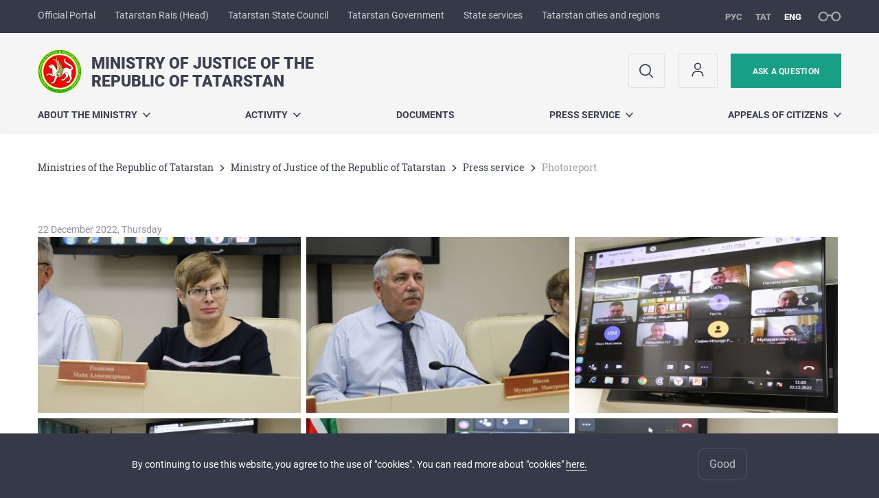

--- FILE ---
content_type: text/html; charset=UTF-8
request_url: https://minjust.tatarstan.ru/eng/foto.htm/photoreport/8551259.htm
body_size: 6238
content:
<!DOCTYPE html>
<html xmlns:og="//ogp.me/ns#" lang='ru'>
<head>
	<meta charset='utf-8'>
<meta content="IE=9" http-equiv="X-UA-Compatible">
<title>Photoreport</title>
<meta property="og:url" content="https://minjust.tatarstan.ru/eng/foto.htm/photoreport/8551259.htm" />
<meta property="og:site_name" content="" />
<meta property="og:title" content="Photoreport" />
<meta property="og:image" content="//minjust.tatarstan.ru/file/photoreport3/view_8551259_6220636.jpg" />
<meta property="og:url" content="//minjust.tatarstan.ru/eng/foto.htm/photoreport/8551259.htm" />
<link rel="canonical" href="https://minjust.tatarstan.ru/eng/foto.htm/photoreport/8551259.htm"/>


  <link rel='stylesheet' href='/design/aaa/css/government.css?f=1768301450'>



<meta name='format-detection' content='telephone=yes'>

  <link rel='subresource' href='/design/aaa/js/prod/manifest.js?f=1768301451'>
  <link rel='subresource' href='/design/aaa/js/prod/vendor.js?f=1768301451'>
  <link rel='subresource' href='/design/aaa/js/prod/common.js?f=1768301451'>

<link rel="icon" type="image/png" href="/favicon-32x32.png?v=2" sizes="32x32" />
<link rel="icon" type="image/png" href="/favicon-16x16.png?v=2" sizes="16x16" />








</head>
<body>
<div id='app' class='app theme-ministry'>
	<div class='crossbar hidden-xs'>
	<div class='container-fluid'>
        <noindex>
		<div class='crossbar__menu'>
							<a href='//tatarstan.ru/eng/' rel="nofollow" class='crossbar__menu-item'>Official Portal</a>
				<a href='//rais.tatarstan.ru/eng/' rel="nofollow" class='crossbar__menu-item'>Tatarstan Rais (Head)</a>
                <a href='//gossov.tatarstan.ru/' rel="nofollow" class='crossbar__menu-item'>Tatarstan State Council</a>
				<a href='//prav.tatarstan.ru/eng/' rel="nofollow" class='crossbar__menu-item'>Tatarstan Government</a>
				<a href='https://uslugi.tatarstan.ru/' rel="nofollow" class='crossbar__menu-item'>State services</a>
				<a href='//msu.tatarstan.ru/' rel="nofollow" class='crossbar__menu-item'>Tatarstan cities and regions</a>
                <!--a href="http://100.tatarstan.ru" rel="nofollow" class='crossbar__menu-item'>
                    <img src="/eng/design/img/100-header.png" alt="100">
                </a-->
			
		</div>
        </noindex>
		<div class='crossbar__accessibility' @click='toggleImpairedMode'>
			<span class='icon-spectacles'></span>
		</div>
		<div class='crossbar__langs'>
								<a href='/foto.htm/photoreport/8551259.htm' class='crossbar__langs-item'>
				рус
			</a>
										<a href='/tat/foto.htm/photoreport/8551259.htm' class='crossbar__langs-item'>
				тат
			</a>
										<a href='/eng/' class='crossbar__langs-item crossbar__langs-item--selected'>
				eng
			</a>
				</div>
	</div>
</div>


	
<gl-impaired-panel></gl-impaired-panel>
<div class='header' :class='{ "header--safari": isSafari }'>
	<div class='container-fluid'>
		<div class='header__tools'>
			<div class='row'>
				<a href='/eng/' class='logo logo--minjust'>
										<div class="logo__slogan-wrapper ">
            <div class='logo__slogan logo__slogan--primary'>Ministry of Justice of the </div>
            <div class='logo__slogan logo__slogan--default'>Republic of Tatarstan</div>
          </div>
          				</a>
			</div>
			<div class='hidden-xs'>
        <div class='header__impaired header__langs crossbar__langs'>
                                          <a href='/foto.htm/photoreport/8551259.htm' class='crossbar__langs-item'>
                рус
              </a>
                                                      <a href='/tat/foto.htm/photoreport/8551259.htm' class='crossbar__langs-item'>
                тат
              </a>
                                                      <a href='/eng/' class='crossbar__langs-item crossbar__langs-item--selected'>
                eng
              </a>
                    </div>

				<div class='header__search'>
					            <span class='header__buttons'>
					   <span onclick="showSearch()" class="btn keys" title="Search">
                          <span class="icon icon-search hidden-xs"></span>
					  </span>
					</span>
					                                            						<span class='header__buttons'>
                            					   <span class="btn keys" title="Личный кабинет" onclick="window.location.href='/index.htm/login/'">
                          <span class="icon user hidden-xs">
                              <svg width="26" height="26" viewBox="0 0 26 26" fill="none" xmlns="http://www.w3.org/2000/svg">
<path d="M5.41699 21.6667V20.5833C5.41699 17.5918 7.84212 15.1667 10.8337 15.1667H15.167C18.1585 15.1667 20.5837 17.5918 20.5837 20.5833V21.6667M17.3337 7.58333C17.3337 9.97657 15.3935 11.9167 13.0003 11.9167C10.6071 11.9167 8.66699 9.97657 8.66699 7.58333C8.66699 5.1901 10.6071 3.25 13.0003 3.25C15.3935 3.25 17.3337 5.1901 17.3337 7.58333Z" stroke="#363A48" stroke-width="1.6" stroke-linecap="round" stroke-linejoin="round"/>
</svg>
                          </span>
					  </span>
                                <gl-switch :remember='true' identify-by='reception' url='/eng/priem.htm' inline-template>
                                    <a @click="setSelected('splash')" href="/eng/priem.htm" class='btn btn--primary'>
                                        ask a question                                     </a>
                                </gl-switch>
                            						</span>
									</div>
			</div>
		</div>
		<div class='header__menu hidden-xs'>
	<gl-dropdown inline-template>
		<div class='menu '>
			          											<div class='menu__item' @mouseleave='hide'>
							<a @mouseenter='show' href='/eng/o-ministerstve.htm' class='menu__link menu__link--dropdown'>
								About the Ministry <span class='icon-arrow-down'></span>
							</a>
							<transition name='slide-fade'>
								<div v-cloak 
									v-if='selected === "About the Ministry"' 
									class='dropdown'>
																			<a href='/eng/about.htm' class='dropdown__link'>Тargets and objectives</a>
																			<a href='/eng/rukov.htm' class='dropdown__link'>Ministry administration</a>
																			<a href='/eng/structure.htm' class='dropdown__link'>Structure of the Ministry</a>
																			<a href='/eng/istoriya-ministerstva.htm' class='dropdown__link'>History of the ministry</a>
																			<a href='/eng/kontaktnaya-informatsiya.htm' class='dropdown__link'>Contact information</a>
																	</div>
							</transition>
						</div>
									          											<div class='menu__item' @mouseleave='hide'>
							<a @mouseenter='show' href='/eng/#activity-block' class='menu__link menu__link--dropdown'>
								Activity <span class='icon-arrow-down'></span>
							</a>
							<transition name='slide-fade'>
								<div v-cloak 
									v-if='selected === "Activity"' 
									class='dropdown'>
																			<a href='/eng/tsifrovaya-transformatsiya.htm' class='dropdown__link'>Digital transformation</a>
																			<a href='/eng/napravleniya-deyatelnosti.htm' class='dropdown__link'>Helpful information</a>
																	</div>
							</transition>
						</div>
									          											<div class='menu__item'>
							<a href='/eng/documents.htm' @mouseenter='show' class='menu__link'>Documents</a>
						</div>
									          											<div class='menu__item' @mouseleave='hide'>
							<a @mouseenter='show' href='/eng/press-sluzhba.htm' class='menu__link menu__link--dropdown'>
								Press service <span class='icon-arrow-down'></span>
							</a>
							<transition name='slide-fade'>
								<div v-cloak 
									v-if='selected === "Press service"' 
									class='dropdown'>
																			<a href='/eng/plan_ned.htm' class='dropdown__link'>The plan for the week</a>
																			<a href='/eng/press.html' class='dropdown__link'>Press-releases</a>
																			<a href='/eng/foto.htm' class='dropdown__link'>Photoreport</a>
																			<a href='/eng/video.html' class='dropdown__link'>Video report</a>
																			<a href='/eng/press/contacts.htm' class='dropdown__link'>Contacts</a>
																	</div>
							</transition>
						</div>
									          											<div class='menu__item' @mouseleave='hide'>
							<a @mouseenter='show' href='/eng/dlya-obrashcheniy-grazhdan.htm' class='menu__link menu__link--dropdown'>
								Appeals of citizens <span class='icon-arrow-down'></span>
							</a>
							<transition name='slide-fade'>
								<div v-cloak 
									v-if='selected === "Appeals of citizens"' 
									class='dropdown'>
																			<a href='/eng/spravochnaya-informatsiya-po-priemu-rukovodstvom.htm' class='dropdown__link'>The order and time of reception of citizens by the ministry’s leadership</a>
																	</div>
							</transition>
						</div>
											</div>
	</gl-dropdown>
</div>

		<span class='visible-xs'>
      <span class='header__toggle' @click='toggleMobileMenu'>
        <span class='icon-hamburger'></span>
        <span class='icon-close'></span>
      </span>
		</span>
	</div>
</div>



<gl-mobile-menu :additional='null' :langs='[{"key":"rus","val":"\/foto.htm\/photoreport\/8551259.htm","label":"\u0420\u0423\u0421"},{"key":"tat","val":"\/tat\/foto.htm\/photoreport\/8551259.htm","label":"\u0422\u0410\u0422"},{"key":"eng","val":"\/eng\/foto.htm\/photoreport\/8551259.htm","label":"ENG"}]' :list='{
    "About the Ministry": {
        "Тargets and objectives": "/eng/about.htm",
        "Ministry administration": "/eng/rukov.htm",
        "Structure of the Ministry": "/eng/structure.htm",
        "History of the ministry": "/eng/istoriya-ministerstva.htm",
        "Contact information": "/eng/kontaktnaya-informatsiya.htm"
    },
    "Activity": {
        "Digital transformation": "/eng/tsifrovaya-transformatsiya.htm",
        "Helpful information": "/eng/napravleniya-deyatelnosti.htm"
    },
    "Documents": "/eng/documents.htm",
    "Press service": {
        "The plan for the week": "/eng/plan_ned.htm",
        "Press-releases": "/eng/press.html",
        "Photoreport": "/eng/foto.htm",
        "Video report": "/eng/video.html",
        "Contacts": "/eng/press/contacts.htm"
    },
    "Appeals of citizens": {
        "The order and time of reception of citizens by the ministry’s leadership": "/eng/spravochnaya-informatsiya-po-priemu-rukovodstvom.htm"
    }
}'></gl-mobile-menu>

<gl-rtindex-search-main param='q' action='/eng/index.htm/gsearch' placeholder='Search'></gl-rtindex-search-main>

<script>
    function showSearch() {
        document.querySelector('.search_main').style.display = 'block'
        document.querySelector('.search_main__query').focus()
    }
</script>
	<div class='content '>
		<div class='container-fluid'>
					<div class='crumbs hidden-xs'>
			<gl-breadcrumbs>
							<a href='//prav.tatar.ru/eng/ministries.htm' class='link crumbs__item'>Ministries of the Republic of Tatarstan</a>
				<span class='icon-arrow-right'></span>
							<a href='//minjust.tatar.ru/eng/index.htm' class='link crumbs__item'>Ministry of Justice of the Republic of Tatarstan</a>
				<span class='icon-arrow-right'></span>
							<a href='//minjust.tatar.ru/eng/press-sluzhba.htm' class='link crumbs__item'>Press service</a>
				<span class='icon-arrow-right'></span>
						<span class='crumbs__item--last'>Photoreport</span>
			</gl-breadcrumbs>
		</div>

			<div class='content__main'>
				<h2 class='h2'></h2>
<div class="photos__common-date"> 22 December 2022, Thursday</div>
<gl-lightbox
  title=''
	date='22 December 2022, Thursday'
	author=''
	:items='[{"thumb":"//tatarstan.ru/file/photoreport3/view_8551259_6220636.jpg","photo":"//tatarstan.ru/file/photoreport3/view_8551259_6220636.jpg","print":"//tatarstan.ru/file/photoreport3/print_8551259_6220636.jpg","title":null,"author":"","description":null},{"thumb":"//tatarstan.ru/file/photoreport3/view_8551259_6220637.jpg","photo":"//tatarstan.ru/file/photoreport3/view_8551259_6220637.jpg","print":"//tatarstan.ru/file/photoreport3/print_8551259_6220637.jpg","title":null,"author":"","description":null},{"thumb":"//tatarstan.ru/file/photoreport3/view_8551259_6220641.jpg","photo":"//tatarstan.ru/file/photoreport3/view_8551259_6220641.jpg","print":"//tatarstan.ru/file/photoreport3/print_8551259_6220641.jpg","title":null,"author":"","description":null},{"thumb":"//tatarstan.ru/file/photoreport3/view_8551259_6220639.jpg","photo":"//tatarstan.ru/file/photoreport3/view_8551259_6220639.jpg","print":"//tatarstan.ru/file/photoreport3/print_8551259_6220639.jpg","title":null,"author":"","description":null},{"thumb":"//tatarstan.ru/file/photoreport3/view_8551259_6220638.jpg","photo":"//tatarstan.ru/file/photoreport3/view_8551259_6220638.jpg","print":"//tatarstan.ru/file/photoreport3/print_8551259_6220638.jpg","title":null,"author":"","description":null},{"thumb":"//tatarstan.ru/file/photoreport3/view_8551259_6220642.jpg","photo":"//tatarstan.ru/file/photoreport3/view_8551259_6220642.jpg","print":"//tatarstan.ru/file/photoreport3/print_8551259_6220642.jpg","title":null,"author":"","description":null}]'
  :attractions = '0'
    :aa='`ssss`'
  	>
</gl-lightbox>

<div style="margin-top: 20px">
	<div class="share " >

  <span class="share__label">
  Share:
  </span>

<script src="//yastatic.net/es5-shims/0.0.2/es5-shims.min.js"></script>
<script src="//yastatic.net/share2/share.js"></script>
<div class="ya-share2" data-services="vkontakte,odnoklassniki,telegram"
	data-url='https://minjust.tatarstan.ru/eng/foto.htm/photoreport/8551259.htm'	data-image='https://minjust.tatarstan.ru//tatarstan.ru/file/photoreport3/view_8551259_6220636.jpg'></div>

</div>
</div>			</div>
		</div>

		<div class="hidden-xs" v-sticky sticky-side='bottom'>
        	  <div v-if="mobileViewport">
    <div class='mediatemple mediatemple--mobile'>
      			<a href='https://minjust.tatar.ru/eng/index.htm/news/2152957.htm' title='A video reception of the heads of rural settlements that are part of the Mamadysh municipal district was held' class='mediatemple__btn'>
				<span class='icon-pressreport'></span>
				SEE NEWS
			</a>    </div>
  </div>
  <div v-else class='mediatemple'>
    <div class='container-fluid'>
      <div class='row'>
        <div class='col-xs-12'>
            			<a href='https://minjust.tatar.ru/eng/index.htm/news/2152957.htm' title='A video reception of the heads of rural settlements that are part of the Mamadysh municipal district was held' class='mediatemple__btn'>
				<span class='icon-pressreport'></span>
				SEE NEWS
			</a>        </div>
      </div>
    </div>
  </div>
    	</div>

		
	</div>
	<gl-private-policy :privacy-policy="false"></gl-private-policy>
<div class='footer'>
    <gl-cookie-info :privacy-policy="false"></gl-cookie-info>

    <div class='container-fluid'>

    <hr class="hr impaired-visible"/>

        <div class='footnav'>
	<div class='row'>
		        		<div class='col-sm-3'>
        			<div class='footnav__section'>
        						<div class='footnav__title'><a href='/eng/o-ministerstve.htm' class='footnav__link link'>About the Ministry</a></div>
				<div class='hidden-xs'>
							<div class='footnav__item'>
					<a href='/eng/about.htm' class='footnav__link link'>Тargets and objectives</a>
				</div>
							<div class='footnav__item'>
					<a href='/eng/rukov.htm' class='footnav__link link'>Ministry administration</a>
				</div>
							<div class='footnav__item'>
					<a href='/eng/structure.htm' class='footnav__link link'>Structure of the Ministry</a>
				</div>
							<div class='footnav__item'>
					<a href='/eng/istoriya-ministerstva.htm' class='footnav__link link'>History of the ministry</a>
				</div>
							<div class='footnav__item'>
					<a href='/eng/kontaktnaya-informatsiya.htm' class='footnav__link link'>Contact information</a>
				</div>
					</div>
	        			</div>
        		</div>
		        		<div class='col-sm-3'>
        			<div class='footnav__section'>
        						<div class='footnav__title'><a href='/eng/documents.htm' class='footnav__link link'>Documents</a></div>
		        			</div>
        		</div>
		        		<div class='col-sm-3'>
        			<div class='footnav__section'>
        						<div class='footnav__title'><a href='/eng/press-sluzhba.htm' class='footnav__link link'>Press service</a></div>
				<div class='hidden-xs'>
							<div class='footnav__item'>
					<a href='/eng/plan_ned.htm' class='footnav__link link'>The plan for the week</a>
				</div>
							<div class='footnav__item'>
					<a href='/eng/press.html' class='footnav__link link'>Press-releases</a>
				</div>
							<div class='footnav__item'>
					<a href='/eng/foto.htm' class='footnav__link link'>Photoreport</a>
				</div>
							<div class='footnav__item'>
					<a href='/eng/video.html' class='footnav__link link'>Video report</a>
				</div>
							<div class='footnav__item'>
					<a href='/eng/press/contacts.htm' class='footnav__link link'>Contacts</a>
				</div>
					</div>
	        			</div>
        		</div>
		        		<div class='col-sm-3'>
        			<div class='footnav__section'>
        						<div class='footnav__title'><a href='/eng/dlya-obrashcheniy-grazhdan.htm' class='footnav__link link'>Appeals of citizens</a></div>
				<div class='hidden-xs'>
							<div class='footnav__item'>
					<a href='/eng/spravochnaya-informatsiya-po-priemu-rukovodstvom.htm' class='footnav__link link'>The order and time of reception of citizens by the ministry’s leadership</a>
				</div>
					</div>
	        			</div>
        		</div>
			</div>
</div>


		<div class='row'>
			<div class='col-xs-12 col-sm-4'>
				<div class='footer__row'>
					<a href='/' class='logo logo--inverse logo--small'>
                      <div  class="hidden-xs" >
              <div class='logo__slogan logo__slogan--primary'>Ministry of Justice of the </div>
              <div class='logo__slogan logo__slogan--default'>Republic of Tatarstan</div>
            </div>
                          <div class="visible-xs">
                <div class='logo__slogan logo__slogan--primary'>Минюст Татарстана</div>
              </div>
            					</a>
				</div>
			</div>
			<div class='col-xs-12 col-sm-4'>
				<div class='footer__row'>
									<div class='address'>
						<div class='address__row'>Address: 420111, Kazan, Kremlevskaya st., 16</div>						<div class='address__row'>Phone:
                            <span v-possible-phone>
                                +7 (843) 292 00 70                            </span>
                        </div>                        <div class='address__row'>Fax: +7 (843) 292 00 88</div>                        <div class='address__row'>E-Mail: minjust@tatar.ru</div>                        					</div>
								</div>
			</div>
			<div class='col-xs-12 col-sm-4'>
				<div class='footer__row impaired-tar tar'>
										<div class='hidden-xs'>
						<a href='/eng/priem.htm' class='btn btn--primary'>ask a question </a>
					</div>
					<div class='visible-xs'>
						<a href='/eng/priem.htm' class='btn btn--primary btn--wide'>ask a question </a>
					</div>
					          <span class="impaired-visible" @click='toggleImpairedMode'>Обычная версия</span>
				</div>
			</div>
		</div>
	</div>
  <div class='footer__scrolltop visible-xs' onclick="window.scrollTo(0, 0);">
    <span class='btn btn--primary btn--square' @click='scrollTop(true)'>
      <span class='icon-arrow-up'></span>
    </span>
  </div>
</div>
<!-- timezone: Europe/Moscow --><!-- now(): 2026-01-17 11:37:40.388705+03 -->
<div class='copyrights'>

    
    <div class='copyrights__line'>All content on this site is licensed under</div>
    <div class='copyrights__line'>Creative Commons Attribution 4.0 International</div>

  <div style="text-align: center; padding: 12px 0 0 0; color: #adb1e3; font-size: 12px;" class="hidden-xs">
	<span>If you see a mistake, </span>
	please select the word or sentence and press CTRL+ENTER</div>

  
      <!--счетчик mail.ru-->
      <script type="text/javascript">
          var _tmr = window._tmr || (window._tmr = []);
          _tmr.push({id: "1139026", type: "pageView", start: (new Date()).getTime()});
          (function (d, w, id) {
              if (d.getElementById(id)) return;
              var ts = d.createElement("script"); ts.type = "text/javascript"; ts.async = true; ts.id = id;
              ts.src = "https://top-fwz1.mail.ru/js/code.js";
              var f = function () {var s = d.getElementsByTagName("script")[0]; s.parentNode.insertBefore(ts, s);};
              if (w.opera == "[object Opera]") { d.addEventListener("DOMContentLoaded", f, false); } else { f(); }
          })(document, window, "topmailru-code");
      </script>
      <noscript>
          <div>
              <img src="https://top-fwz1.mail.ru/counter?id=1139026;js=na" style="border:0;position:absolute;left:-9999px;" alt="Top.Mail.Ru" />
          </div>
      </noscript>

      <!--счетчик Яндкекс.Метрики-->

      <script type="text/javascript">
          (function(m,e,t,r,i,k,a){m[i]=m[i]||function(){(m[i].a=m[i].a||[]).push(arguments)};
              m[i].l=1*new Date();k=e.createElement(t),a=e.getElementsByTagName(t)[0],k.async=1,k.src=r,a.parentNode.insertBefore(k,a)})
          (window, document, "script", "https://mc.yandex.ru/metrika/tag.js", "ym");

          ym(64917265, "init", {
              clickmap:true,
              trackLinks:true,
              accurateTrackBounce:true
          });
                    ym(36164295, "init", {
              clickmap:true,
              trackLinks:true,
              accurateTrackBounce:true,
              webvisor: true
          });
                </script>
      <noscript>
        <div>
          <img src="https://mc.yandex.ru/watch/64917265?ut=noindex" style="position:absolute; left:-9999px;" alt="" />
                    <img src="https://mc.yandex.ru/watch/36164295?ut=noindex" style="position:absolute; left:-9999px;" alt="" />
                  </div>
      </noscript>

      
</div>
<script src="/js/privacy-policy.js"></script>

</div>

	  <script src='/design/aaa/js/prod/manifest.js?f=1768301451'></script>
  <script src='/design/aaa/js/prod/vendor.js?f=1768301451'></script>
  <script src='/design/aaa/js/prod/common.js?f=1768301451'></script>
    
    </body>
</html>
